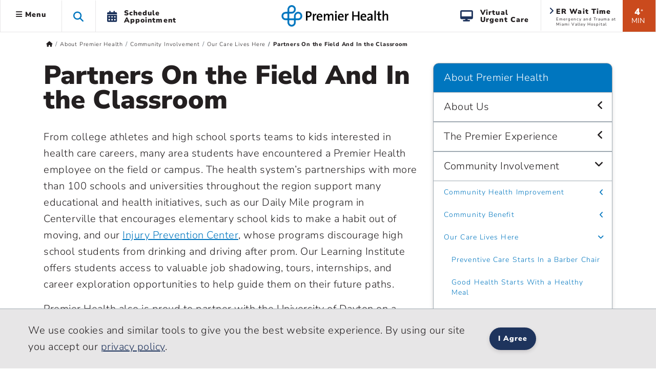

--- FILE ---
content_type: text/html; charset=utf-8
request_url: https://premierhealth-consumer.azurewebsites.net/about-premier/community-involvement/our-care-lives-here/partners-on-the-field-and-in-the-classroom
body_size: 25752
content:
 <!DOCTYPE html> <html lang="en" xmlns="http://www.w3.org/1999/xhtml"> <head> <meta charset="utf-8"> <meta name="viewport" content="width=device-width, initial-scale=1, viewport-fit=cover"> <title>
	About Premier Health - School Partnerships | Premier Health
</title> <meta name="format-detection" content="telephone=no"> <meta name="theme-color" content="#0076bf"> <meta http-equiv="X-UA-Compatible" content="IE=edge"> <meta name="silktide-cms" content="[base64]"> <link rel="preconnect" href="https://www.googletagmanager.com/"> <link rel="preconnect" href="https://www.google-analytics.com/"> <link rel="preconnect" href="https://js.monitor.azure.com/"> <link rel="preconnect" href="https://premierhealth.azureedge.net/"> <link rel="preconnect" href="https://perfanalytics.com/"> <link rel="preconnect" href="https://api.perfanalytics.com/"> <link rel="preconnect" href="https://a6147442509348864.cdn.optimizely.com/"> <link rel="dns-prefetch" href="https://www.googletagmanager.com/"> <link rel="dns-prefetch" href="https://www.google-analytics.com/"> <link rel="dns-prefetch" href="https://js.monitor.azure.com/"> <link rel="dns-prefetch" href="https://premierhealth.azureedge.net/"> <link rel="dns-prefetch" href="https://perfanalytics.com/"> <link rel="dns-prefetch" href="https://api.perfanalytics.com/"> <link rel="dns-prefetch" href="https://a6147442509348864.cdn.optimizely.com/"> <link rel="shortcut icon" sizes="196x196" href="/Content/Icons/favicon-196x196.png"> <link rel="icon" type="image/png" href="/Content/Icons/favicon-196x196.png" sizes="196x196" /> <link rel="icon" type="image/png" href="/Content/Icons/favicon-195.png" sizes="195x195"> <link rel="icon" type="image/png" href="/Content/Icons/favicon-96x96.png" sizes="96x96" /> <link rel="icon" type="image/png" href="/Content/Icons/favicon-32x32.png" sizes="32x32" /> <link rel="icon" type="image/png" href="/Content/Icons/favicon-16x16.png" sizes="16x16" /> <link rel="icon" type="image/png" href="/Content/Icons/favicon-128.png" sizes="128x128" /> <link rel="icon" type="image/png" href="/Content/Icons/favicon-96.png" sizes="96x96"> <link rel="apple-touch-icon-precomposed" sizes="57x57" href="/Content/Icons/apple-touch-icon-57x57.png" /> <link rel="apple-touch-icon-precomposed" sizes="114x114" href="/Content/Icons/apple-touch-icon-114x114.png" /> <link rel="apple-touch-icon-precomposed" sizes="72x72" href="/Content/Icons/apple-touch-icon-72x72.png" /> <link rel="apple-touch-icon-precomposed" sizes="144x144" href="/Content/Icons/apple-touch-icon-144x144.png" /> <link rel="apple-touch-icon-precomposed" sizes="60x60" href="/Content/Icons/apple-touch-icon-60x60.png" /> <link rel="apple-touch-icon-precomposed" sizes="120x120" href="/Content/Icons/apple-touch-icon-120x120.png" /> <link rel="apple-touch-icon-precomposed" sizes="76x76" href="/Content/Icons/apple-touch-icon-76x76.png" /> <link rel="apple-touch-icon-precomposed" sizes="152x152" href="/Content/Icons/apple-touch-icon-152x152.png" /> <link rel="apple-touch-icon-precomposed" sizes="180x180" href="/Content/Icons/favicon-180.png"> <link rel="apple-touch-icon" sizes="228x228" href="/Content/Icons/favicon-228.png"> <meta name="application-name" content="Premier Health" /> <meta name="msapplication-TileColor" content="#ffffff" /> <meta name="msapplication-TileImage" content="/Content/Icons/mstile-144x144.png" /> <meta name="msapplication-square70x70logo" content="/Content/Icons/mstile-70x70.png" /> <meta name="msapplication-square150x150logo" content="/Content/Icons/mstile-150x150.png" /> <meta name="msapplication-wide310x150logo" content="/Content/Icons/widetile.png" /> <meta name="msapplication-square310x310logo" content="/Content/Icons/mstile-310x310.png" /> <meta property="og:url" content="https://www.premierhealth.com/about-premier/community-involvement/our-care-lives-here/partners-on-the-field-and-in-the-classroom" /> <link rel="canonical" href="https://www.premierhealth.com/about-premier/community-involvement/our-care-lives-here/partners-on-the-field-and-in-the-classroom" /> <meta property="fb:app_id" content="126077234707751" /> <meta property="og:locale" content="en_US" /> <script type="text/javascript">
!(function (cfg){function e(){cfg.onInit&&cfg.onInit(i)}var S,u,D,t,n,i,C=window,x=document,w=C.location,I="script",b="ingestionendpoint",E="disableExceptionTracking",A="ai.device.";"instrumentationKey"[S="toLowerCase"](),u="crossOrigin",D="POST",t="appInsightsSDK",n=cfg.name||"appInsights",(cfg.name||C[t])&&(C[t]=n),i=C[n]||function(l){var d=!1,g=!1,f={initialize:!0,queue:[],sv:"7",version:2,config:l};function m(e,t){var n={},i="Browser";function a(e){e=""+e;return 1===e.length?"0"+e:e}return n[A+"id"]=i[S](),n[A+"type"]=i,n["ai.operation.name"]=w&&w.pathname||"_unknown_",n["ai.internal.sdkVersion"]="javascript:snippet_"+(f.sv||f.version),{time:(i=new Date).getUTCFullYear()+"-"+a(1+i.getUTCMonth())+"-"+a(i.getUTCDate())+"T"+a(i.getUTCHours())+":"+a(i.getUTCMinutes())+":"+a(i.getUTCSeconds())+"."+(i.getUTCMilliseconds()/1e3).toFixed(3).slice(2,5)+"Z",iKey:e,name:"Microsoft.ApplicationInsights."+e.replace(/-/g,"")+"."+t,sampleRate:100,tags:n,data:{baseData:{ver:2}},ver:4,seq:"1",aiDataContract:undefined}}var h=-1,v=0,y=["js.monitor.azure.com","js.cdn.applicationinsights.io","js.cdn.monitor.azure.com","js0.cdn.applicationinsights.io","js0.cdn.monitor.azure.com","js2.cdn.applicationinsights.io","js2.cdn.monitor.azure.com","az416426.vo.msecnd.net"],k=l.url||cfg.src;if(k){if((n=navigator)&&(~(n=(n.userAgent||"").toLowerCase()).indexOf("msie")||~n.indexOf("trident/"))&&~k.indexOf("ai.3")&&(k=k.replace(/(\/)(ai\.3\.)([^\d]*)$/,function(e,t,n){return t+"ai.2"+n})),!1!==cfg.cr)for(var e=0;e<y.length;e++)if(0<k.indexOf(y[e])){h=e;break}var i=function(e){var a,t,n,i,o,r,s,c,p,u;f.queue=[],g||(0<=h&&v+1<y.length?(a=(h+v+1)%y.length,T(k.replace(/^(.*\/\/)([\w\.]*)(\/.*)$/,function(e,t,n,i){return t+y[a]+i})),v+=1):(d=g=!0,o=k,c=(p=function(){var e,t={},n=l.connectionString;if(n)for(var i=n.split(";"),a=0;a<i.length;a++){var o=i[a].split("=");2===o.length&&(t[o[0][S]()]=o[1])}return t[b]||(e=(n=t.endpointsuffix)?t.location:null,t[b]="https://"+(e?e+".":"")+"dc."+(n||"services.visualstudio.com")),t}()).instrumentationkey||l.instrumentationKey||"",p=(p=p[b])?p+"/v2/track":l.endpointUrl,(u=[]).push((t="SDK LOAD Failure: Failed to load Application Insights SDK script (See stack for details)",n=o,r=p,(s=(i=m(c,"Exception")).data).baseType="ExceptionData",s.baseData.exceptions=[{typeName:"SDKLoadFailed",message:t.replace(/\./g,"-"),hasFullStack:!1,stack:t+"\nSnippet failed to load ["+n+"] -- Telemetry is disabled\nHelp Link: https://go.microsoft.com/fwlink/?linkid=2128109\nHost: "+(w&&w.pathname||"_unknown_")+"\nEndpoint: "+r,parsedStack:[]}],i)),u.push((s=o,t=p,(r=(n=m(c,"Message")).data).baseType="MessageData",(i=r.baseData).message='AI (Internal): 99 message:"'+("SDK LOAD Failure: Failed to load Application Insights SDK script (See stack for details) ("+s+")").replace(/\"/g,"")+'"',i.properties={endpoint:t},n)),o=u,c=p,JSON&&((r=C.fetch)&&!cfg.useXhr?r(c,{method:D,body:JSON.stringify(o),mode:"cors"}):XMLHttpRequest&&((s=new XMLHttpRequest).open(D,c),s.setRequestHeader("Content-type","application/json"),s.send(JSON.stringify(o))))))},a=function(e,t){g||setTimeout(function(){!t&&f.core||i()},500),d=!1},T=function(e){var n=x.createElement(I),e=(n.src=e,cfg[u]);return!e&&""!==e||"undefined"==n[u]||(n[u]=e),n.onload=a,n.onerror=i,n.onreadystatechange=function(e,t){"loaded"!==n.readyState&&"complete"!==n.readyState||a(0,t)},cfg.ld&&cfg.ld<0?x.getElementsByTagName("head")[0].appendChild(n):setTimeout(function(){x.getElementsByTagName(I)[0].parentNode.appendChild(n)},cfg.ld||0),n};T(k)}try{f.cookie=x.cookie}catch(p){}function t(e){for(;e.length;)!function(t){f[t]=function(){var e=arguments;d||f.queue.push(function(){f[t].apply(f,e)})}}(e.pop())}var r,s,n="track",o="TrackPage",c="TrackEvent",n=(t([n+"Event",n+"PageView",n+"Exception",n+"Trace",n+"DependencyData",n+"Metric",n+"PageViewPerformance","start"+o,"stop"+o,"start"+c,"stop"+c,"addTelemetryInitializer","setAuthenticatedUserContext","clearAuthenticatedUserContext","flush"]),f.SeverityLevel={Verbose:0,Information:1,Warning:2,Error:3,Critical:4},(l.extensionConfig||{}).ApplicationInsightsAnalytics||{});return!0!==l[E]&&!0!==n[E]&&(t(["_"+(r="onerror")]),s=C[r],C[r]=function(e,t,n,i,a){var o=s&&s(e,t,n,i,a);return!0!==o&&f["_"+r]({message:e,url:t,lineNumber:n,columnNumber:i,error:a,evt:C.event}),o},l.autoExceptionInstrumented=!0),f}(cfg.cfg),(C[n]=i).queue&&0===i.queue.length?(i.queue.push(e),i.trackPageView({})):e();})({
src: "https://js.monitor.azure.com/scripts/b/ai.3.gbl.min.js",
// name: "appInsights",
// ld: 0,
// useXhr: 1,
crossOrigin: "anonymous",
// onInit: null,
// cr: 0,
cfg: { // Application Insights Configuration
            connectionString: "InstrumentationKey=dea76b3a-307c-493a-bb6e-4dad45ea5cb3;IngestionEndpoint=https://eastus-8.in.applicationinsights.azure.com/;LiveEndpoint=https://eastus.livediagnostics.monitor.azure.com/"
        }
    });
    window.appInsights.trackPageView();
</script> <script>
    //Google
    (function (w, d, s, l, i) {
        w[l] = w[l] || []; w[l].push({
            'gtm.start':
                new Date().getTime(), event: 'gtm.js'
        }); var f = d.getElementsByTagName(s)[0],
            j = d.createElement(s), dl = l != 'dataLayer' ? '&l=' + l : ''; j.async = true; j.src =
                'https://www.googletagmanager.com/gtm.js?id=' + i + dl; f.parentNode.insertBefore(j, f);
    })(window, document, 'script', 'dataLayer', 'GTM-KH2DJS');
 

    //FreshPaint
    (function () { function p(r, e) { (e == null || e > r.length) && (e = r.length); for (var t = 0, a = new Array(e); t < e; t++)a[t] = r[t]; return a } function v(r) { if (Array.isArray(r)) return p(r) } function h(r) { if (typeof Symbol != "undefined" && r[Symbol.iterator] != null || r["@iterator"] != null) return Array.from(r) } function A() { throw new TypeError("Invalid attempt to spread non-iterable instance.\nIn order to be iterable, non-array objects must have a [Symbol.iterator]() method.") } function I(r, e) { if (r) { if (typeof r == "string") return p(r, e); var t = Object.prototype.toString.call(r).slice(8, -1); if (t === "Object" && r.constructor && (t = r.constructor.name), t === "Map" || t === "Set") return Array.from(t); if (t === "Arguments" || /^(?:Ui|I)nt(?:8|16|32)(?:Clamped)?Array$/.test(t)) return p(r, e) } } function y(r) { return v(r) || h(r) || I(r) || A() } var E = function (r, e) { if (!e.__SV) { try { var t, a, m = window.location, c = m.hash, x = function (n, o) { return t = n.match(new RegExp(o + "=([^&]*)")), t ? t[1] : null }; c && x(c, "fpState") && (a = JSON.parse(decodeURIComponent(x(c, "fpState"))), a.action === "fpeditor" && (window.sessionStorage.setItem("_fpcehash", c), history.replaceState(a.desiredHash || "", r.title, m.pathname + m.search))) } catch (S) { } e.__loaded = !1, e.config = !1, e.__SV = 2, window.freshpaint = new Proxy(e, { get: function (n, o) { return n[o] !== void 0 ? n[o] : o === "init" ? function (l, u, i) { var _, d; (_ = n)[d = "_i"] || (_[d] = []), n._i.push([l, u || {}, i || "freshpaint"]) } : function () { for (var l = arguments.length, u = new Array(l), i = 0; i < l; i++)u[i] = arguments[i]; var _ = [o].concat(y(u)); return n.push(_), new Proxy(_, { get: function (f, w) { return f[w] ? f[w] : function () { for (var b = arguments.length, g = new Array(b), s = 0; s < b; s++)g[s] = arguments[s]; f.length = 0, f.push([o].concat(y(u))), f.push([w].concat(y(g))) } } }) } } }) } }; E(document, window.freshpaint || []); })();
    freshpaint.init("3517d3a4-ca04-4550-aa91-6b324aad2933");
    freshpaint.page();

</script> <script src="https://freshpaint-cdn.com/js/3517d3a4-ca04-4550-aa91-6b324aad2933/freshpaint.js"></script> <link href="/ResourcePackages/Bootstrap5/assets/dist/css/main.min.css?package=Bootstrap5" rel="stylesheet" type="text/css" /><link href="/Content/Styles/PremierHealth.main.min.css?v=20260116&amp;package=Bootstrap5" rel="stylesheet" type="text/css" /><link href="/Content/Styles/bootstrap4-toggle.min.css?package=Bootstrap5" rel="stylesheet" type="text/css" /><link href="/Content/Fonts/FontAwesome/css/all.min.css?package=Bootstrap5" rel="stylesheet" type="text/css" /><link href="/Content/Fonts/PremierIcon/styles8.min.css?package=Bootstrap5" rel="stylesheet" type="text/css" /> <script type="text/javascript" src="https://cdn.optimizely.com/js/6147442509348864.js"></script><script type="text/javascript">
window.HYRO_WIDGET_ID = "0a5be277-36ff-4a37-8745-6bc9a9d4a5da"; (function() { const f = function() { const d = document; const l = d.createElement('script'); l.type = 'text/javascript'; l.async = true; l.src = 'https://api.airbud.io/widgets/widget.js?id='
 + window.HYRO_WIDGET_ID; const x = d.getElementsByTagName('script')[0]; x.parentNode.insertBefore(l, x); }; window.addEventListener('load', f, false); })();
</script><meta name="Generator" content="Sitefinity 15.4.8622.0 DX" /><meta property="og:title" content="About Premier Health - School Partnerships | Premier Health" /><meta property="og:description" content="Premier Health partners with schools and universities to support young athletes and students interested in health careers. Learn how! " /><meta property="og:image" content="https://www.premierhealth.com/Content/Icons/apple-touch-icon-228x228.png" /><meta property="og:image:height" content="228" /><meta property="og:image:width" content="228" /><meta property="og:image:alt" content="Premier Health" /><meta property="og:type" content="website" /><meta name="description" content="Premier Health partners with schools and universities to support young athletes and students interested in health careers. Learn how! " /></head> <body> <noscript> <iframe src="https://www.googletagmanager.com/ns.html?id=GTM-KH2DJS"
                height="0" width="0" style="display:none;visibility:hidden"></iframe> </noscript> <script src="/ScriptResource.axd?d=6DQe8ARl7A9TiuWej5ttCra3Skn203CZ6GuJ27Af6VU_d8tthtm2esmBUauUNcjbVlr25CI51brx_3WMWIFTdtW-XPMegVb2UaqTw_UwMUolgpOSQaSxrn2ov-k4PcMKglmD7c4PobgOomJvCd3_7kwX5rnS1Ih45agJi6C33kjmcEjx0&amp;t=ffffffff9fd99265" type="text/javascript"></script><script src="/ScriptResource.axd?d=74FHISOx3fOPKwLxL0RMYiCdfR6rJsro675aAjdvCE1CMarYiHuVuCI5BKzN0LYX5DcwcGo1vZGdCTU5PlJamiFwQe6Q-W72ATjIiwvEoBGmRrRxGIbb5JYtpEP1spyLhGTr_M94NUAue9YmBuBkgAhXVrik_o_R9YhwGiM1rJs0E4Lv0&amp;t=ffffffff9fd99265" type="text/javascript"></script> <style>
        .notification-container {
            margin-top: 1px;
        }

        .notification-warning {
            margin-top: -15px;
            margin-bottom: -15px;
            color: #fff;
        }

            .notification-warning, .notification-warning p {
                color: #fff;
                margin-bottom: 0;
            }
    </style> <header class="sticky-top"> <a href="#mainContent" class="skip">Skip to main content</a> <div class="sticky-schedule-app"> <a href="/patient-and-visitor-guide/patient-guide/schedule-your-appointment" class="  log-ga-from-nav" data-category="Global Nav" data-action="Click" data-label="Schedule Appointment Mobile" aria-label="Schedule Appointment Mobile"><i class="fas fa-calendar-alt"></i><span>Schedule Appointment</span></a> </div> <div class="container-fluid  "> <div class="row  align-items-center" style="border-bottom: #e7e6e7 1px solid; background-color: #fff; "> <div class="col-lg-5 col-3  header-left clearfix"> 


 
<ul class="nav main-menu ">
    <li id="siteMainMenuParent" class="nav-item dropdown  ">
        <a class="site-main-menu nav-link dropdown-toggle d-none d-lg-block log-ga-from-nav "    data-bs-toggle="dropdown" href="#" role="button" aria-haspopup="true" aria-expanded="false" data-category="Global Nav" data-action="Click" data-label="Hamburger" data-bs-reference="parent"><i id="main-menu-icon" class="fas fa-bars"></i> Menu</a>
        <a class="site-main-menu nav-link dropdown-toggle main-menu-mobile d-lg-none log-ga-from-nav "  data-bs-toggle="dropdown" href="#" role="button" aria-haspopup="true" aria-expanded="false" data-category="Global Nav" data-action="Click" data-label="Hamburger" aria-label="Menu" data-bs-reference="parent"><i class="fas fa-bars"></i></a>
        <div id="siteMainMenu" class="dropdown-menu text-left dropdown-menu-left">
        <a class="dropdown-item   log-ga-from-nav" href="/find-a-doctor/Home/find-a-doctor" target="_self" data-category="Main Site Menu" data-action="Click" data-label="Find a Doctor">Find a Doctor</a>
        <a class="dropdown-item   log-ga-from-nav" href="https://mychart.premierhealthpartners.org/mychart/" target="_self" data-category="Main Site Menu" data-action="Click" data-label="Go to MyChart">Go to MyChart</a>
        <a class="dropdown-item   log-ga-from-nav" href="/about-premier/contact-us" target="_self" data-category="Main Site Menu" data-action="Click" data-label="Contact Us">Contact Us</a>
        <a class="dropdown-item   log-ga-from-nav" href="/news-and-events/classes-and-events" target="_self" data-category="Main Site Menu" data-action="Click" data-label="Find a Class or Event">Find a Class or Event</a>
        <a class="dropdown-item   log-ga-from-nav" href="/patient-and-visitor-guide/patient-guide/costs-and-insurance/pay-my-bill" target="_self" data-category="Main Site Menu" data-action="Click" data-label="Pay My Bill">Pay My Bill</a>
        <a class="dropdown-item   log-ga-from-nav" href="/healthcare-professionals/physician-connect/refer-a-patient" target="_self" data-category="Main Site Menu" data-action="Click" data-label="Refer a Patient">Refer a Patient</a>
        <div class="dropdown-divider"></div>
        <a class="dropdown-item   log-ga-from-nav" href="/locations" target="_self" data-category="Main Site Menu" data-action="Click" data-label="Locations">Locations</a>
        <a class="dropdown-item   log-ga-from-nav" href="/services" target="_self" data-category="Main Site Menu" data-action="Click" data-label="Services">Services</a>
        <a class="dropdown-item   log-ga-from-nav" href="/patient-and-visitor-guide" target="_self" data-category="Main Site Menu" data-action="Click" data-label="Patient and Visitor Guide">Patient and Visitor Guide</a>
        <a class="dropdown-item   log-ga-from-nav" href="/your-health" target="_self" data-category="Main Site Menu" data-action="Click" data-label="Your Health">Your Health</a>
        <div class="dropdown-divider"></div>
        <a class="dropdown-item   log-ga-from-nav" href="/about-premier" target="_self" data-category="Main Site Menu" data-action="Click" data-label="About Premier Health">About Premier Health</a>
        <a class="dropdown-item   log-ga-from-nav" href="/news-and-events/news" target="_self" data-category="Main Site Menu" data-action="Click" data-label="News">News</a>
        <a class="dropdown-item   log-ga-from-nav" href="/about-premier/ways-to-help" target="_self" data-category="Main Site Menu" data-action="Click" data-label="Ways to Help">Ways to Help</a>
        <a class="dropdown-item   log-ga-from-nav" href="/healthcare-professionals" target="_self" data-category="Main Site Menu" data-action="Click" data-label="Health Care Professionals">Health Care Professionals</a>
        <a class="dropdown-item   log-ga-from-nav" href="/healthcare-professionals/careers" target="_self" data-category="Main Site Menu" data-action="Click" data-label="Careers">Careers</a>
        </div>
    </li>
    <li class="nav-item search-toggle   d-none d-lg-block" role="button" aria-label="Search this site">
        <span class="fa fa-search"></span>
    </li>
    <li class="nav-item dropdown schedule-appt h-100 d-none d-lg-block" role="button">
        <a href="/patient-and-visitor-guide/patient-guide/schedule-your-appointment" class="nav-link nav-schedule-appointment log-ga-from-nav" data-category="Global Nav" data-action="Click" data-label="Schedule Appt.">
            <div class="d-table-cell align-middle"><i class="fas fa-calendar-alt"></i></div>
            <div class="d-table-cell align-middle">Schedule<br>Appointment</div>
        </a>
    </li>
</ul>


<script>
    $('#siteMainMenuParent').on('show.bs.dropdown', function () {
        //console.log('open');
        $("#siteMainMenu").show();
        var menuWidth = document.getElementById("siteMainMenu").offsetWidth;
        $("#siteMainMenu").hide();
        //Since it doesn't seem possible to relate a popper to a specific element in BS5 data annotations, this will hack it
        setTimeout(function () {
            popperInstance = Popper.createPopper(document.querySelector("#topAttach"), document.querySelector("#siteMainMenu"), {
                modifiers: [
                    {
                        name: 'offset',
                        options: {
                            offset: [menuWidth/2, 2],
                        },
                    },
                ],
            });
            $("#siteMainMenu").show();

        },100);
        $('#main-menu-icon').removeClass('fa-bars');
        $('#main-menu-icon').addClass('fa-times'); 
        $("html, body").animate({ scrollTop: 0 }, 500);

    })

    $('#siteMainMenuParent').on('hide.bs.dropdown', function () {
        //console.log('close');
        $('#main-menu-icon').removeClass('fa-times'); 
        $('#main-menu-icon').addClass('fa-bars'); 
        $("#siteMainMenu").hide();
    })
    $('#siteMainMenuParent').on('click', function () {
        //console.log('close2');
        if (!$("#siteMainMenu").hasClass("show")) {
            $('#main-menu-icon').removeClass('fa-times'); 
        }
    })
</script>

 </div> <div class="col-lg-2 col-6  text-center"> 

<div >
    <div ><a href="/home"><img sf-image-responsive="true" src="https://premierhealth.azureedge.net/img/images/default-source/default-album/g_logo-1.png?sfvrsn=fc0096c1_4" alt="Premier Health | Home" class="logo" sf-size="3867"></a></div>
</div>



 </div> <div class="col-lg-5 col-3    header-right  clearfix"> 


    <div class="wait-min align-middle float-right text-center d-none d-lg-block log-ga-from-nav " data-bs-toggle="modal" data-bs-target="#LocationsModal" data-category="Global Nav" data-action="Click" data-label="ER Wait Time">
            <span>4</span><span class="disclaimer align-top">*</span><br /><span class="min">MIN</span>
    </div>
    <a href="#LocationsModal" data-bs-toggle="modal" data-bs-target="#LocationsModal" class="log-ga-from-nav  " data-category="Global Nav" data-action="Click" data-label="ER Wait Time">
        <div class="er-map align-middle float-right d-none d-lg-block wider animated fadeIn">
            <i class="fas fa-angle-right"></i>
            <p class="title">ER Wait Time</p>
            <p id="pAddr1" class="address">Emergency and Trauma at Miami Valley Hospital</p>
        </div>
    </a>

<div >
    <div ><a class="search-toggle search-toggle-mobile float-right d-lg-none" data-sf-ec-immutable="" aria-label="Search this site" role="button"><span class="fa fa-search"></span></a>
<ul class="nav main-menu float-right d-lg-block d-md-none"><li class="nav-item dropdown schedule-appt h-100 d-none d-lg-block"><a href="/patient-and-visitor-guide/patient-guide/virtual-care-options/virtual-urgent-care" data-category="Global Nav" data-label="Virtual Urgent Care" class="nav-link nav-schedule-appointment log-ga-from-nav" data-action="Click"><div class="d-table-cell align-middle"><em class="fa fa-desktop" style="padding-right: 12px; font-size: 22px; color: rgba(30, 52, 93, 1); padding-bottom: 2px"></em></div><div class="d-table-cell align-middle">Virtual<br data-sf-ec-immutable="">Urgent Care</div></a>
 </li></ul></div>
</div> </div> </div> </div> <div class="col-md-12 search-dropdown closed"> 


<link href="/Content/Styles/search.min.css" rel="stylesheet" />
<style>
    .homepage-global-search {
        font-size: 35px;
        line-height: 56px;
        top: 20px;
        position: absolute;
        z-index: 15;
        left: 25px;
    }

    .search-dropdown div div .homepage-global-search {
        left: -50px;
    }

    @media (max-width: 1000px) {
        .search-label {
            font-size: 24px !important;
            padding-left: 60px !important;
            padding-top: 30px !important;
        }

        .homepage-global-search {
            font-size: 24px !important;
        }
    }

    @media (max-width: 600px) {
        .homepage-global-search {
            top: 10px !important;
        }

        .global-search-box {
            padding-left: 60px !important;
        }

        .search-label {
            padding-left: 60px !important;
            padding-top: 15px !important;
            font-size: 20px !important;
        }
    }
</style>
<div class="search-wrapper">
    <div class="global-search">
        <span class="fa fa-search homepage-global-search"></span>
        <div class="search-label"></div>
        <input type="search" title="Search input"
               id="2e7960f6-46ce-4c8c-af8c-147ac5822448" class="global-search-box"
               data-SearchType="Pop - Down Search" value=""
               autocomplete="off" aria-label="Search Box" />
        <span class="search-clear search-icon"><span class="left-cross"></span><span class="right-cross"></span></span>
        <div class="loading">
            <img src="/Content/images/loading.gif" alt="Loading"  loading="lazy"  />
        </div>
    </div>
    <div class="hcpSwitch" style="display: none;padding-top:25px;">
        <div class="form-check form-switch load-more filter-toggles" style="padding-bottom:0;">
            <input type="checkbox" class="form-check-input hcpToggle" role="switch" id="hcpToggle">
            <label class="custom-control-label" for="hcpToggle">I am a health care professional</label>
        </div>
    </div>
    <div class="autocomplete-result">
        <div class="did-you-mean" style="display: none;"></div>
        <div class="results">
            <div class="featured-results" style="display: none; height:fit-Content"></div>
            <div id="resultsRow1" class="content-type-results results-row-1"></div>
        </div>
        <div class="results">
            <div id="resultsRow2" class="content-type-results d-none no-featured-results results-row-2"></div>
            <input type="hidden" class="hiddenFlag" id="hiddenFlag" />
        </div>
        <div class="autocomplete-footer">
            <a href="/search?indexCatalogue=sitesearch" class="btn btn-orange">View All Results</a>
        </div>
    </div>
</div>
<input type="hidden" value="SiteSearch" id="indexName" />
<input type="hidden" id="sitesearch" value="SiteSearch" />
<input type="hidden" id="hcpsearch" value="" />
<input type="hidden" id="hasHCPIndex" value="false" />
 </div> </header> <div id="notification-container" class="  notification-container  "> <div class="notification-title"> <div class="max_min_button"> <span id="title" class="pr-2"></span> <i id="icon" aria-hidden="true" class="fa fa-minus-square"></i> </div> </div> <div id="notification-warning" class="notification-warning">
</div> </div> <script type="text/javascript">

            if (document.getElementById("notification-warning").innerHTML.trim() === "") {
                //  $(".notification-container").hide();
                document.getElementById("notification-container").style.display = "none";
            }
        </script> <main role="main" class="home bookmarkAnchor notHome" id="mainContent"> <div id="topAttach" style="width:0px;"></div> <div class="container"> <div class="row bread "> <div class="col-lg-12"> 


<div>
    <nav aria-label="Full path to the current page">
        <ol class="sf-breadscrumb breadcrumb">

                    <li class="breadcrumb-item">
                        <a href="/" aria-label="Premierhealth.com Home Page">
                                <span class='fas fa-home'></span>
                        </a>
                    </li>
                    <li class="breadcrumb-item">
                        <a href="/about-premier" aria-label="Home &gt; About Premier Health">
About Premier Health                        </a>
                    </li>
                    <li class="breadcrumb-item">
                        <a href="/about-premier/community-involvement" aria-label="Home &gt; About Premier Health &gt; Community Involvement">
Community Involvement                        </a>
                    </li>
                    <li class="breadcrumb-item">
                        <a href="/about-premier/community-involvement/our-care-lives-here" aria-label="Home &gt; About Premier Health &gt; Community Involvement &gt; Our Care Lives Here">
Our Care Lives Here                        </a>
                    </li>
                    <li class="breadcrumb-item active" aria-current="page">
Partners On the Field And In the Classroom                    </li>
            
        </ol>
    </nav>
</div>
<div>
    <div class=" breadcrumb-mobile-nav col-12">

    </div>
</div>
<script type="application/ld+json">{"@context":"https://schema.org/","@type":"BreadcrumbList","itemListElement":[{"@type":"ListItem","position":0,"name":"Home","item":"/"},{"@type":"ListItem","position":1,"name":"About Premier Health","item":"/about-premier"},{"@type":"ListItem","position":2,"name":"Community Involvement","item":"/about-premier/community-involvement"},{"@type":"ListItem","position":3,"name":"Our Care Lives Here","item":"/about-premier/community-involvement/our-care-lives-here"},{"@type":"ListItem","position":4,"name":"Partners On the Field And In the Classroom"}]}</script>
 </div> </div> <div class="row main"> <div class="col-lg-12"> 
<div class="row" data-sf-element="Row">
    <div id="MainContent_T5CE262F3001_Col00" class="sf_colsIn col-lg-8" data-sf-element="Column 1" data-placeholder-label="Column 1">
<div >
    <div ><h1>Partners On the Field And In the Classroom</h1><p>From college athletes and high school sports teams to kids interested in health care careers, many area students have encountered a Premier Health employee on the field or campus. The health system’s partnerships with more than 100 schools and universities
    throughout the region support many educational and health initiatives, such as our Daily Mile program in Centerville that encourages elementary school kids to make a habit out of moving, and our <a href="/services/emergency-and-trauma/detection-and-prevention/injury-prevention">Injury Prevention Center</a>,<em> </em>whose programs discourage high school students from drinking and driving after prom. Our Learning Institute
    offers students access to valuable job shadowing, tours, internships, and career exploration opportunities to help guide them on their future paths. <br></p><p>Premier Health also is proud to partner with the University of Dayton on a dietetic internship program, and Miami Valley Hospital employs more than 200 of the 365 residents and fellows enrolled at Wright State University’s Boonshoft School of Medicine.
    <br></p><p>Premier Health works to keep student athletes healthy through <a href="/services/sports-medicine/school-partnerships">sports medicine services</a> <em></em>at about 40 area schools at the high school and collegiate levels, providing access to the expertise of our athletic trainers and team physicians. Because when we say “Our Care Lives Here,” it’s often just down your school’s
    locker-lined hallway.
</p></div>
</div>
    </div>
    <div id="MainContent_T5CE262F3001_Col01" class="sf_colsIn col-lg-4" data-sf-element="Column 2" data-placeholder-label="Column 2">

<div class="nav-sidebar-target-right">
    <div class="nav-container-right mb-3 ">
        <nav>
            <div class="list-group list-group-root ">
        <div class="list-group-item list-group-item-action  list-group-item-primary list-nav-header  " title="Expand or collapse About Premier Health section ">
            <a class=" show-over-stretched-link list-nav-header-link " href="/about-premier" aria-label="Navigation for About Premier Health">About Premier Health</a>
            <a id="togglenavigation" href="javascript:return false;" data-bs-toggle="collapse" data-bs-target=".list-nav-children" class="nav-toggle d-lg-none  stretched-link" aria-label="Expand or collapse About Premier Health section " role="button"><i class="nav-toggle fas fa-angle-left"></i>  </a>
        </div>
        <div class="list-group-item list-group-item-action list-nav-children    ">
            <a class="   " href="/about-premier/about-us" target="_self" title="About Us" data-category="" data-action="" data-label="About Us" aria-label="About Premier Health > About Us">About Us </a>

            <a href="#7657ED43-4B5C-4BDF-998B-7214CC93856E" data-bs-toggle="collapse" class="nav-toggle " title="Expand or collapse About Us section "><i class="nav-toggle fas fa-angle-left"></i>  </a>
        </div>
        <div id="7657ED43-4B5C-4BDF-998B-7214CC93856E" class="list-group collapse        ">

        <div class="list-group-item list-group-item-action list-nav-children    ">
            <a class="   " href="/about-premier/about-us/what-is-premier-health" target="_self" title="What is Premier Health?" data-category="" data-action="" data-label="What is Premier Health?" aria-label="About Premier Health &gt; About Us > What is Premier Health?">What is Premier Health? </a>

            <a href="#0CF12FA4-89C0-411B-9963-850B58F0A946" data-bs-toggle="collapse" class="nav-toggle " title="Expand or collapse What is Premier Health? section "><i class="nav-toggle fas fa-angle-left"></i>  </a>
        </div>
        <div id="0CF12FA4-89C0-411B-9963-850B58F0A946" class="list-group collapse        ">

        <a class="list-group-item list-group-item-action list-nav-children       " href="/about-premier/about-us/what-is-premier-health/premier-physician-network" target="_self" title="Premier Physician Network" data-category="" data-action="" data-label="Premier Physician Network" aria-label="About Premier Health &gt; About Us &gt; What is Premier Health? > Premier Physician Network ">Premier Physician Network</a>
        <a class="list-group-item list-group-item-action list-nav-children       " href="/about-premier/about-us/what-is-premier-health/good-samaritan-hospital-history-and-legacy" target="_self" title="Good Samaritan Hospital: History And Legacy" data-category="" data-action="" data-label="Good Samaritan Hospital: History And Legacy" aria-label="About Premier Health &gt; About Us &gt; What is Premier Health? > Good Samaritan Hospital: History And Legacy ">Good Samaritan Hospital: History And Legacy</a>
        <a class="list-group-item list-group-item-action list-nav-children       " href="/about-premier/about-us/what-is-premier-health/telehealth" target="_self" title="Telehealth" data-category="" data-action="" data-label="Telehealth" aria-label="About Premier Health &gt; About Us &gt; What is Premier Health? > Telehealth ">Telehealth</a>
        </div>
        <a class="list-group-item list-group-item-action list-nav-children       " href="/about-premier/about-us/missions-and-values" target="_self" title="Vision, Mission, Values" data-category="" data-action="" data-label="Vision, Mission, Values" aria-label="About Premier Health &gt; About Us > Vision, Mission, Values ">Vision, Mission, Values</a>
        <a class="list-group-item list-group-item-action list-nav-children       " href="/about-premier/about-us/integrity-and-ethics" target="_self" title="Integrity and Ethics" data-category="" data-action="" data-label="Integrity and Ethics" aria-label="About Premier Health &gt; About Us > Integrity and Ethics ">Integrity and Ethics</a>
        <a class="list-group-item list-group-item-action list-nav-children       " href="/about-premier/about-us/statistics-and-facts" target="_self" title="Stats and Facts" data-category="" data-action="" data-label="Stats and Facts" aria-label="About Premier Health &gt; About Us > Stats and Facts ">Stats and Facts</a>
        <a class="list-group-item list-group-item-action list-nav-children       " href="/about-premier/about-us/our-leadership" target="_self" title="Our Leadership" data-category="" data-action="" data-label="Our Leadership" aria-label="About Premier Health &gt; About Us > Our Leadership ">Our Leadership</a>
        <a class="list-group-item list-group-item-action list-nav-children       " href="/about-premier/about-us/board-of-trustees" target="_self" title="Board of Trustees" data-category="" data-action="" data-label="Board of Trustees" aria-label="About Premier Health &gt; About Us > Board of Trustees ">Board of Trustees</a>
        <a class="list-group-item list-group-item-action list-nav-children       " href="/about-premier/about-us/awards-and-achievements" target="_self" title="Awards and Achievements" data-category="" data-action="" data-label="Awards and Achievements" aria-label="About Premier Health &gt; About Us > Awards and Achievements ">Awards and Achievements</a>
        <a class="list-group-item list-group-item-action list-nav-children       " href="/about-premier/about-us/partnerships" target="_self" title="Partnerships For Better Care" data-category="" data-action="" data-label="Partnerships For Better Care" aria-label="About Premier Health &gt; About Us > Partnerships For Better Care ">Partnerships For Better Care</a>
        <a class="list-group-item list-group-item-action list-nav-children       " href="/about-premier/about-us/premier-health-and-wright-state-university-collaborate-to-advance-patient-care" target="_self" title="Premier Health and Wright State University Collaborate to Advance Patient Care" data-category="" data-action="" data-label="Premier Health and Wright State University Collaborate to Advance Patient Care" aria-label="About Premier Health &gt; About Us > Premier Health and Wright State University Collaborate to Advance Patient Care ">Premier Health and Wright State University Collaborate to Advance Patient Care</a>
        </div>
        <div class="list-group-item list-group-item-action list-nav-children    ">
            <a class="   " href="/about-premier/the-premier-experience" target="_self" title="The Premier Experience" data-category="" data-action="" data-label="The Premier Experience" aria-label="About Premier Health > The Premier Experience">The Premier Experience </a>

            <a href="#74816701-78C4-49AF-A319-C28257EAE2EC" data-bs-toggle="collapse" class="nav-toggle " title="Expand or collapse The Premier Experience section "><i class="nav-toggle fas fa-angle-left"></i>  </a>
        </div>
        <div id="74816701-78C4-49AF-A319-C28257EAE2EC" class="list-group collapse        ">

        <div class="list-group-item list-group-item-action list-nav-children    ">
            <a class="   " href="/about-premier/the-premier-experience/employee-engagement" target="_self" title="Employee Engagement" data-category="" data-action="" data-label="Employee Engagement" aria-label="About Premier Health &gt; The Premier Experience > Employee Engagement">Employee Engagement </a>

            <a href="#C06EE1CD-3270-4924-A986-28FC475ABA6D" data-bs-toggle="collapse" class="nav-toggle " title="Expand or collapse Employee Engagement section "><i class="nav-toggle fas fa-angle-left"></i>  </a>
        </div>
        <div id="C06EE1CD-3270-4924-A986-28FC475ABA6D" class="list-group collapse        ">

        <a class="list-group-item list-group-item-action list-nav-children       " href="/about-premier/the-premier-experience/employee-engagement/caregiver-resource-groups" target="_self" title="Caregiver Resource Groups" data-category="" data-action="" data-label="Caregiver Resource Groups" aria-label="About Premier Health &gt; The Premier Experience &gt; Employee Engagement > Caregiver Resource Groups ">Caregiver Resource Groups</a>
        </div>
        <a class="list-group-item list-group-item-action list-nav-children       " href="/about-premier/the-premier-experience/patients-and-families" target="_self" title="Patients and Families" data-category="" data-action="" data-label="Patients and Families" aria-label="About Premier Health &gt; The Premier Experience > Patients and Families ">Patients and Families</a>
        <a class="list-group-item list-group-item-action list-nav-children       " href="/about-premier/the-premier-experience/community-outreach" target="_self" title="Community Outreach" data-category="" data-action="" data-label="Community Outreach" aria-label="About Premier Health &gt; The Premier Experience > Community Outreach ">Community Outreach</a>
        <a class="list-group-item list-group-item-action list-nav-children       " href="/about-premier/the-premier-experience/diversity-awards" target="_self" title="Diversity Awards" data-category="" data-action="" data-label="Diversity Awards" aria-label="About Premier Health &gt; The Premier Experience > Diversity Awards ">Diversity Awards</a>
        </div>
        <div class="list-group-item list-group-item-action list-nav-children    ">
            <a class="   " href="/about-premier/community-involvement" target="_self" title="Community Involvement" data-category="" data-action="" data-label="Community Involvement" aria-label="About Premier Health > Community Involvement">Community Involvement </a>

            <a href="#9DBC28AB-A814-44A3-84AA-383F107BD1AA" data-bs-toggle="collapse" class="nav-toggle " title="Expand or collapse Community Involvement section "><i class="nav-toggle fas fa-angle-down"></i>  </a>
        </div>
        <div id="9DBC28AB-A814-44A3-84AA-383F107BD1AA" class="list-group collapse      show  ">

        <div class="list-group-item list-group-item-action list-nav-children    ">
            <a class="   " href="/about-premier/community-involvement/community-health-improvement" target="_self" title="Community Health Improvement" data-category="" data-action="" data-label="Community Health Improvement" aria-label="About Premier Health &gt; Community Involvement > Community Health Improvement">Community Health Improvement </a>

            <a href="#41F162AA-D4D9-42D6-93EB-55F84252095C" data-bs-toggle="collapse" class="nav-toggle " title="Expand or collapse Community Health Improvement section "><i class="nav-toggle fas fa-angle-left"></i>  </a>
        </div>
        <div id="41F162AA-D4D9-42D6-93EB-55F84252095C" class="list-group collapse        ">

        <a class="list-group-item list-group-item-action list-nav-children       " href="/about-premier/community-involvement/community-health-improvement/community-reports" target="_self" title="Premier Health Report to the Community" data-category="" data-action="" data-label="Premier Health Report to the Community" aria-label="About Premier Health &gt; Community Involvement &gt; Community Health Improvement > Premier Health Report to the Community ">Premier Health Report to the Community</a>
        </div>
        <div class="list-group-item list-group-item-action list-nav-children    ">
            <a class="   " href="/about-premier/community-involvement/community-benefit" target="_self" title="Community Benefit" data-category="" data-action="" data-label="Community Benefit" aria-label="About Premier Health &gt; Community Involvement > Community Benefit">Community Benefit </a>

            <a href="#64840020-FD9C-4B03-AECE-79E9BF8FEE03" data-bs-toggle="collapse" class="nav-toggle " title="Expand or collapse Community Benefit section "><i class="nav-toggle fas fa-angle-left"></i>  </a>
        </div>
        <div id="64840020-FD9C-4B03-AECE-79E9BF8FEE03" class="list-group collapse        ">

        <div class="list-group-item list-group-item-action list-nav-children    ">
            <a class="   " href="/about-premier/community-involvement/community-benefit/community-benefits-contribution-guidelines" target="_self" title="Community Benefits Contribution Guidelines" data-category="" data-action="" data-label="Community Benefits Contribution Guidelines" aria-label="About Premier Health &gt; Community Involvement &gt; Community Benefit > Community Benefits Contribution Guidelines">Community Benefits Contribution Guidelines </a>

            <a href="#5BBC0386-FE67-46C7-A345-78AF25F3B05F" data-bs-toggle="collapse" class="nav-toggle " title="Expand or collapse Community Benefits Contribution Guidelines section "><i class="nav-toggle fas fa-angle-left"></i>  </a>
        </div>
        <div id="5BBC0386-FE67-46C7-A345-78AF25F3B05F" class="list-group collapse        ">

        <a class="list-group-item list-group-item-action list-nav-children       " href="/about-premier/community-involvement/community-benefit/community-benefits-contribution-guidelines/apply-for-a-community-benefit-grant" target="_self" title="Apply for a Community Benefit Grant" data-category="" data-action="" data-label="Apply for a Community Benefit Grant" aria-label="About Premier Health &gt; Community Involvement &gt; Community Benefit &gt; Community Benefits Contribution Guidelines > Apply for a Community Benefit Grant ">Apply for a Community Benefit Grant</a>
        </div>
        <a class="list-group-item list-group-item-action list-nav-children       " href="/about-premier/community-involvement/community-benefit/340b-drug-discount-program" target="_self" title="340B Drug Discount Program" data-category="" data-action="" data-label="340B Drug Discount Program" aria-label="About Premier Health &gt; Community Involvement &gt; Community Benefit > 340B Drug Discount Program ">340B Drug Discount Program</a>
        </div>
        <div class="list-group-item list-group-item-action list-nav-children    ">
            <a class="   " href="/about-premier/community-involvement/our-care-lives-here" target="_self" title="Our Care Lives Here" data-category="" data-action="" data-label="Our Care Lives Here" aria-label="About Premier Health &gt; Community Involvement > Our Care Lives Here">Our Care Lives Here </a>

            <a href="#2C355831-573D-49B4-BF35-AB1387D85E03" data-bs-toggle="collapse" class="nav-toggle " title="Expand or collapse Our Care Lives Here section "><i class="nav-toggle fas fa-angle-down"></i>  </a>
        </div>
        <div id="2C355831-573D-49B4-BF35-AB1387D85E03" class="list-group collapse      show  ">

        <a class="list-group-item list-group-item-action list-nav-children       " href="/about-premier/community-involvement/our-care-lives-here/preventive-care-starts-in-a-barber-chair" target="_self" title="Preventive Care Starts In a Barber Chair" data-category="" data-action="" data-label="Preventive Care Starts In a Barber Chair" aria-label="About Premier Health &gt; Community Involvement &gt; Our Care Lives Here > Preventive Care Starts In a Barber Chair ">Preventive Care Starts In a Barber Chair</a>
        <a class="list-group-item list-group-item-action list-nav-children       " href="/about-premier/community-involvement/our-care-lives-here/good-health-starts-with-a-healthy-meal" target="_self" title="Good Health Starts With a Healthy Meal" data-category="" data-action="" data-label="Good Health Starts With a Healthy Meal" aria-label="About Premier Health &gt; Community Involvement &gt; Our Care Lives Here > Good Health Starts With a Healthy Meal ">Good Health Starts With a Healthy Meal</a>
        <a class="list-group-item list-group-item-action list-nav-children       " href="/about-premier/community-involvement/our-care-lives-here/the-best-medicine-is-a-big-dose-of-amazement" target="_self" title="The Best Medicine Is a Big Dose of Amazement" data-category="" data-action="" data-label="The Best Medicine Is a Big Dose of Amazement" aria-label="About Premier Health &gt; Community Involvement &gt; Our Care Lives Here > The Best Medicine Is a Big Dose of Amazement ">The Best Medicine Is a Big Dose of Amazement</a>
        <a class="list-group-item list-group-item-action list-nav-children       " href="/about-premier/community-involvement/our-care-lives-here/the-best-place-for-care-is-wherever-you-are" target="_self" title="The Best Place For Care Is Wherever You Are" data-category="" data-action="" data-label="The Best Place For Care Is Wherever You Are" aria-label="About Premier Health &gt; Community Involvement &gt; Our Care Lives Here > The Best Place For Care Is Wherever You Are ">The Best Place For Care Is Wherever You Are</a>
        <a class="list-group-item list-group-item-action list-nav-children   active    " href="/about-premier/community-involvement/our-care-lives-here/partners-on-the-field-and-in-the-classroom" target="_self" title="Partners On the Field And In the Classroom" data-category="" data-action="" data-label="Partners On the Field And In the Classroom" aria-label="About Premier Health &gt; Community Involvement &gt; Our Care Lives Here > Partners On the Field And In the Classroom ">Partners On the Field And In the Classroom</a>
        <a class="list-group-item list-group-item-action list-nav-children       " href="/about-premier/community-involvement/our-care-lives-here/advancing-care-by-rocking-back-and-forth" target="_self" title="Advancing Care By Rocking Back And Forth" data-category="" data-action="" data-label="Advancing Care By Rocking Back And Forth" aria-label="About Premier Health &gt; Community Involvement &gt; Our Care Lives Here > Advancing Care By Rocking Back And Forth ">Advancing Care By Rocking Back And Forth</a>
        </div>
        <a class="list-group-item list-group-item-action list-nav-children       " href="/about-premier/community-involvement/community-service-programs" target="_self" title="Community Service Programs" data-category="" data-action="" data-label="Community Service Programs" aria-label="About Premier Health &gt; Community Involvement > Community Service Programs ">Community Service Programs</a>
        <div class="list-group-item list-group-item-action list-nav-children    ">
            <a class="   " href="/about-premier/community-involvement/school-programs" target="_self" title="School Programs" data-category="" data-action="" data-label="School Programs" aria-label="About Premier Health &gt; Community Involvement > School Programs">School Programs </a>

            <a href="#EAB66F3E-BD85-4545-BCB3-B4F8BB9D9832" data-bs-toggle="collapse" class="nav-toggle " title="Expand or collapse School Programs section "><i class="nav-toggle fas fa-angle-left"></i>  </a>
        </div>
        <div id="EAB66F3E-BD85-4545-BCB3-B4F8BB9D9832" class="list-group collapse        ">

        <a class="list-group-item list-group-item-action list-nav-children       " href="/about-premier/community-involvement/school-programs/contact-us" target="_self" title="Contact Us" data-category="" data-action="" data-label="Contact Us" aria-label="About Premier Health &gt; Community Involvement &gt; School Programs > Contact Us ">Contact Us</a>
        </div>
        </div>
        <a class="list-group-item list-group-item-action list-nav-children       " href="/about-premier/employer-and-group-programs" target="_self" title="Employer and Group Programs" data-category="" data-action="" data-label="Employer and Group Programs" aria-label="About Premier Health > Employer and Group Programs ">Employer and Group Programs</a>
        <div class="list-group-item list-group-item-action list-nav-children    ">
            <a class="   " href="/about-premier/ways-to-help" target="_self" title="Ways to Help" data-category="" data-action="" data-label="Ways to Help" aria-label="About Premier Health > Ways to Help">Ways to Help </a>

            <a href="#FF689EDD-BFDE-41F9-BAC9-A7CC4FDD4647" data-bs-toggle="collapse" class="nav-toggle " title="Expand or collapse Ways to Help section "><i class="nav-toggle fas fa-angle-left"></i>  </a>
        </div>
        <div id="FF689EDD-BFDE-41F9-BAC9-A7CC4FDD4647" class="list-group collapse        ">

        <a class="list-group-item list-group-item-action list-nav-children       " href="/about-premier/ways-to-help/your-gifts-at-work" target="_self" title="Your Gifts at Work" data-category="" data-action="" data-label="Your Gifts at Work" aria-label="About Premier Health &gt; Ways to Help > Your Gifts at Work ">Your Gifts at Work</a>
        <a class="list-group-item list-group-item-action list-nav-children       " href="/about-premier/ways-to-help/donate" target="_self" title="Donate" data-category="" data-action="" data-label="Donate" aria-label="About Premier Health &gt; Ways to Help > Donate ">Donate</a>
        <a class="list-group-item list-group-item-action list-nav-children       " href="/about-premier/ways-to-help/volunteer" target="_self" title="Volunteer" data-category="" data-action="" data-label="Volunteer" aria-label="About Premier Health &gt; Ways to Help > Volunteer ">Volunteer</a>
        </div>
        <a class="list-group-item list-group-item-action list-nav-children       " href="/about-premier/contact-us" target="_self" title="Contact Us" data-category="" data-action="" data-label="Contact Us" aria-label="About Premier Health > Contact Us ">Contact Us</a>
        <div class="list-group-item list-group-item-action list-nav-children    ">
            <a class="   " href="/about-premier/vendors" target="_self" title="Vendors" data-category="" data-action="" data-label="Vendors" aria-label="About Premier Health > Vendors">Vendors </a>

            <a href="#EB32C3D8-BD88-44D2-84EF-CD0BE51F318E" data-bs-toggle="collapse" class="nav-toggle " title="Expand or collapse Vendors section "><i class="nav-toggle fas fa-angle-left"></i>  </a>
        </div>
        <div id="EB32C3D8-BD88-44D2-84EF-CD0BE51F318E" class="list-group collapse        ">

        <a class="list-group-item list-group-item-action list-nav-children       " href="/about-premier/vendors/mission-and-guiding-principles" target="_self" title="Mission and Guiding Principles " data-category="" data-action="" data-label="Mission and Guiding Principles " aria-label="About Premier Health &gt; Vendors > Mission and Guiding Principles  ">Mission and Guiding Principles </a>
        </div>
                        <!--HERE-->
            </div>
        </nav>
    </div>
</div>






<script>
    $(function () {
        var breakpoint = {};
        var currentBreakpoint;
        breakpoint.refreshValue = function () {
            this.value = window.getComputedStyle(document.querySelector('body'), ':before').getPropertyValue('content').replace(/\"/g, '');
        };

        var svclineButtons = $(".service-line-sidebar");
        var svclineButtonsSidebarTarget = $(".service-line-sidebar-target");
        var navigation = $(".nav-container-right");
        var navigationSidebarTarget = $(".nav-sidebar-target-right");
        var breadcrumb = $("div.breadcrumb-mobile-nav");

        $(window).resize(function () {
            breakpoint.refreshValue();

            if (currentBreakpoint != breakpoint.value) {
                currentBreakpoint = breakpoint.value;

                // nav and then buttons, and then full width
                if (breakpoint.value == 'mobile') {
                    //Move Nav and Service Line Buttons to top
                    $(breadcrumb).append($(navigation));
                    $(breadcrumb).append($(svclineButtons));

                    //Collapse Nav
                    $(".list-nav-children ").addClass("collapse");
                    $(".list-nav-children ").removeClass("show");
                    $('.list-group.list-group-root > .list-group-item:first-child ').attr('style', ' border-bottom-left-radius: 11px; border-bottom-right-radius: 11px;  ');
                }
                else if (breakpoint.value == 'desktop') {
                    //Move Nav and Service Line Buttons to sidebar
                    $(svclineButtonsSidebarTarget).append($(svclineButtons));
                    $(navigationSidebarTarget).append($(navigation));

                    //Open Nav
                    $(".list-nav-children ").addClass("show");
                    $("#togglenavigation i.nav-toggle").removeClass("fa-angle-down");
                    $("#togglenavigation i.nav-toggle").addClass("fa-angle-left");
                    $('.list-group.list-group-root > .list-group-item:first-child ').attr('style', '   ');
                }
            }
        }).resize();
    });

    $('.list-nav-children').on('shown.bs.collapse', function () {
        $("#togglenavigation i.nav-toggle").removeClass("fa-angle-left");
        $("#togglenavigation i.nav-toggle").addClass("fa-angle-down");
        $('.list-group.list-group-root > .list-group-item:first-child ').attr('style', '   ');
    });

    $('.list-nav-children').on('hidden.bs.collapse', function () {
        $("#togglenavigation i.nav-toggle").removeClass("fa-angle-down");
        $("#togglenavigation i.nav-toggle").addClass("fa-angle-left");
        $('.list-group.list-group-root > .list-group-item:first-child ').attr('style', ' border-bottom-left-radius: 11px; border-bottom-right-radius: 11px;  ');
    });
</script>
    </div>
</div>

<div >
    <div ><h2 data-element-id="headingsMap-2-0">Explore Premier Health</h2><p>Discover more about <a href="/about-premier/about-us">what’s going on at Premier Health</a> and join us in inspiring better health across Southwest Ohio. Learn more about <a href="/healthcare-professionals/careers">working at Premier Health</a>,
 <a href="/about-premier/ways-to-help/volunteer">becoming a volunteer</a>, and <a href="/about-premier/ways-to-help/donate">making a gift</a> to support our mission.
</p></div>
</div> </div> </div> </div> </main> <footer> <div class="container-fluid"> <div class="row "> <div class="col-lg-4  col-md-12   footer-actions"> 
<div id="FooterLeft_T67644C15022_Col00" class="sf_colsIn container text-center" data-sf-element="Container" data-placeholder-label="Container">
<div >
    <div ><a href="/home"><img sf-image-responsive="true" src="https://premierhealth.azureedge.net/img/images/default-source/default-album/g_logo-1.png?sfvrsn=fc0096c1_4" alt="Premier Health | Home" class="mw-100 h-auto logo-footer" sf-size="3867"></a> </div>
</div>
</div>
<div id="FooterLeft_T67644C15021_Col00" class="sf_colsIn container disclaimer" data-sf-element="Container" data-placeholder-label="Container">
<style>

    @media (max-width: 769px) {
        .wait-map.practice-location.location-search-result {
            text-align: center !important;
        }
    }
</style>
    <div class="container-fluid">

        <div class="wait-result">
            <div class="row pl-3">

                <a href="#LocationsModal" data-bs-toggle="modal" data-bs-target="#LocationsModal" class="log-ga-from-nav  " data-category="Footer" data-action="Click" data-label="ER Wait Time">
                    <div class="er-map align-middle  border-0" style="cursor:pointer;margin-left:auto;margin-right:auto;padding-left:0;">
                        <i class="fas fa-map-marker-alt"></i>
                        <p class="title">Set Your Location</p>
                    </div>
                </a>
            </div>
            <div class="row pl-3">
                <div class="col-7 disclaimer">
                            <a href="/services/emergency-and-trauma/emergency-services/miami-valley-hospital-emergency-centers">
                                Miami Valley Hospital Emergency and Level I Trauma Center
                            </a>
                        <div>
                            One Wyoming St.<br />Dayton, OH  45409
                        </div>
                        <span class="telD">(937) 208-8775</span>
                        <a href="tel:937-208-8775" class="telM">
                            (937) 208-8775
                        </a>
                </div>
                <div class="col-5 text-left">
                    <span class="label">
                        ER Wait Time:
                    </span><br />
                    <div class="wait-min align-middle float-left text-center d-lg-block log-ga-from-nav" data-bs-toggle="modal" data-bs-target="#LocationsModal" data-category="Footer" data-action="Click" data-label="ER Wait Time">

                            <span>4</span><span class="disclaimer align-top">*</span><br /><span class="min">MIN</span>
                    </div>
                </div>
            </div>
        </div>
        <div class="row">
            <div class="col-12 text-left">
                <a href="/services/emergency-and-trauma/locations-and-wait-times" class="view-service-link log-ga-from-nav" data-category="Footer" data-action="Click" data-label="View All ER Locations">View All ER Locations <i class="fas fa-angle-right"></i></a>
            </div>
        </div>
        <div class="row">
            <div class="col-12">
                <p class="disclaimer">
                    *The current wait time is an estimated wait time before a person sees a physician and is not a guarantee. It is based on patient activity (how many patients are being treated and the severity of their injuries) within the last hour, and it is subject
                    to change at any moment. <span class="warning">If you are experiencing an emergency, call 911.</span>
                </p>
                <p class="disclaimer  ">
                    Current wait times as of: 1/31/2026  8:10 AM
                </p>
            </div>
        </div>
    </div>

<div class="modal fade" id="LocationsModal" tabindex="-1" role="dialog" aria-labelledby="LocationsModalLabel" aria-hidden="true">
    <div class="modal-dialog modal-dialog-centered" role="document">
        <div class="modal-content">
            <div class="modal-header">
                <h2 class="modal-title" id="LocationsModalLabel" style="font-size: 22px !important">Emergency Center Wait Times</h2>
                <button type="button" class="close" data-bs-dismiss="modal" aria-label="Close">
                    <span aria-hidden="true" class="font-weight-bold">&times;</span>
                </button>
            </div>
            <div class="modal-body">
                <form method="post">
                    <div class="row location-search-results" style="padding-left:15px; padding-right:15px;">

                            <div class="col-md-6 wait-map practice-location location-search-result " data-index="0" data-sort="0">
                                    <img class="imgHeight" src='https://premierhealth.azureedge.net/img/images/default-source/default-album/atrium-m.tmb-small.webp?sfvrsn=29924b72_11' alt='Emergency and Trauma care at Atrium Medical Center located at One Medical Center Drive Middletown, Ohio 45005' loading='lazy' />
                                <input class="nameSort" type="hidden" value="Emergency and Trauma at Atrium Medical Center" />
                                <div class="info WTInfo">
                                    <div>
                                            <a href="/services/emergency-and-trauma/emergency-services/atrium-medical-center&#39;s-emergency-trauma-center" class="log-ga-from-nav " data-category="Wait Times Modal" data-action="Page Link" data-label="Atrium Medical Center Emergency and Level III Trauma Center">
                                                Atrium Medical Center Emergency and Level III Trauma Center
                                            </a>
                                    </div>

                                    <a class="address log-ga-from-nav" target="_blank" href="https://www.google.com/maps/search/One Medical Center Dr. Middletown, OH 45005" data-category="Wait Times Modal" data-action="Map Link" data-label="Atrium Medical Center Emergency and Level III Trauma Center">
                                        One Medical Center Dr.<br />Middletown, OH  45005
                                    </a>
                                    <div class="phone">
                                        <span class="telD">(513) 974-5017</span>
                                        <a href="tel:513-974-5017" class="telM">
                                            (513) 974-5017
                                        </a>
                                    </div>

                                    <div class="wait">
                                        Current Wait Time <span class="text-nowrap">2 Minutes<span class="warn">*</span></span>
                                    </div>
                                        <div class="mt-1 mb-1 font-weight-normal">Open 24 Hours</div>
                                </div>
                                <br />
                                <center>
                                        <input type="submit" name='BtnLocation_0' value="Set Default Location" class="btn btn-blue log-ga-from-nav" onclick="setERCookie('10400010050');this.form.submit();" data-bs-dismiss="modal" data-category="Wait Times Modal" data-action="Set Default Location" data-label="Atrium Medical Center Emergency and Level III Trauma Center" />

                                        <button type="button" class="btn btn-orange btn-omw log-ga-from-nav " style="margin-top:15px;" title="Let the Emergency and Trauma at Atrium Medical Center know you are on your way." onclick="bookOnlineER('10400010050');  return false;" data-backdrop="static">
                                            I'm On My Way
                                        </button>
                                </center>
                            </div>
                            <div class="col-md-6 wait-map practice-location location-search-result " data-index="1" data-sort="0">
                                    <img class="imgHeight" src='https://premierhealth.azureedge.net/img/images/default-source/default-album/4940cottonville-m-1.tmb-small.webp?sfvrsn=c86dc5db_12' alt='Emergency care at Miami Valley Hospital Jamestown Emergency Center 4940 Cottonville Road Jamestown Ohio, 45335' loading='lazy' />
                                <input class="nameSort" type="hidden" value="Emergency Center in Jamestown" />
                                <div class="info WTInfo">
                                    <div>
                                            <a href="/services/emergency-and-trauma/emergency-services/miami-valley-hospital-emergency-centers" class="log-ga-from-nav " data-category="Wait Times Modal" data-action="Page Link" data-label="Emergency Services at Miami Valley Hospital Jamestown Emergency Center">
                                                Emergency Services at Miami Valley Hospital Jamestown Emergency Center
                                            </a>
                                    </div>

                                    <a class="address log-ga-from-nav" target="_blank" href="https://www.google.com/maps/search/4940 Cottonville Road Jamestown, OH 45335" data-category="Wait Times Modal" data-action="Map Link" data-label="Emergency Services at Miami Valley Hospital Jamestown Emergency Center">
                                        4940 Cottonville Road<br />Jamestown, OH  45335
                                    </a>
                                    <div class="phone">
                                        <span class="telD">(937) 374-5280</span>
                                        <a href="tel:937-374-5280" class="telM">
                                            (937) 374-5280
                                        </a>
                                    </div>

                                    <div class="wait">
                                        Current Wait Time <span class="text-nowrap">No Wait<span class="warn">*</span></span>
                                    </div>
                                        <div class="mt-1 mb-1 font-weight-normal">Open 24 Hours</div>
                                </div>
                                <br />
                                <center>
                                        <input type="submit" name='BtnLocation_1' value="Set Default Location" class="btn btn-blue log-ga-from-nav" onclick="setERCookie('100025002');this.form.submit();" data-bs-dismiss="modal" data-category="Wait Times Modal" data-action="Set Default Location" data-label="Emergency Services at Miami Valley Hospital Jamestown Emergency Center" />

                                        <button type="button" class="btn btn-orange btn-omw log-ga-from-nav " style="margin-top:15px;" title="Let the Emergency Center in Jamestown know you are on your way." onclick="bookOnlineER('100025002');  return false;" data-backdrop="static">
                                            I'm On My Way
                                        </button>
                                </center>
                            </div>
                            <div class="col-md-6 wait-map practice-location location-search-result " data-index="2" data-sort="0">
                                    <img class="imgHeight" src='https://premierhealth.azureedge.net/img/images/default-source/default-album/m-w-tra73571-austinec_stckbl(1)-1.tmb-small.webp?sfvrsn=e8c643c4_22' alt='Emergency Center in Miamisburg, 300 Austin West Boulevard Miamisburg, Ohio 45342' loading='lazy' />
                                <input class="nameSort" type="hidden" value="Emergency Center in Miamisburg" />
                                <div class="info WTInfo">
                                    <div>
                                            <a href="/services/emergency-and-trauma/emergency-services/miami-valley-hospital-emergency-centers" class="log-ga-from-nav " data-category="Wait Times Modal" data-action="Page Link" data-label="Miami Valley Hospital Austin Boulevard Emergency Center">
                                                Miami Valley Hospital Austin Boulevard Emergency Center
                                            </a>
                                    </div>

                                    <a class="address log-ga-from-nav" target="_blank" href="https://www.google.com/maps/search/300 Austin West Blvd. Miamisburg, OH 45342" data-category="Wait Times Modal" data-action="Map Link" data-label="Miami Valley Hospital Austin Boulevard Emergency Center">
                                        300 Austin West Blvd.<br />Miamisburg, OH  45342
                                    </a>
                                    <div class="phone">
                                        <span class="telD">(937) 388-7965</span>
                                        <a href="tel:937-388-7965" class="telM">
                                            (937) 388-7965
                                        </a>
                                    </div>

                                    <div class="wait">
                                        Current Wait Time <span class="text-nowrap">2 Minutes<span class="warn">*</span></span>
                                    </div>
                                        <div class="mt-1 mb-1 font-weight-normal">Open 24 Hours</div>
                                </div>
                                <br />
                                <center>
                                        <input type="submit" name='BtnLocation_2' value="Set Default Location" class="btn btn-blue log-ga-from-nav" onclick="setERCookie('1000160018');this.form.submit();" data-bs-dismiss="modal" data-category="Wait Times Modal" data-action="Set Default Location" data-label="Miami Valley Hospital Austin Boulevard Emergency Center" />

                                        <button type="button" class="btn btn-orange btn-omw log-ga-from-nav " style="margin-top:15px;" title="Let the Emergency Center in Miamisburg know you are on your way." onclick="bookOnlineER('1000160018');  return false;" data-backdrop="static">
                                            I'm On My Way
                                        </button>
                                </center>
                            </div>
                            <div class="col-md-6 wait-map practice-location location-search-result " data-index="3" data-sort="0">
                                    <img class="imgHeight" src='https://premierhealth.azureedge.net/img/images/default-source/default-album/p-w-tra23630-2400_lakeview_dr_er_beavercreek_760x427.tmb-small.webp?sfvrsn=e0df65e9_8' alt='' loading='lazy' />
                                <input class="nameSort" type="hidden" value="Miami Valley Hospital Beavercreek Emergency Center" />
                                <div class="info WTInfo">
                                    <div>
                                            <a href="/services/emergency-and-trauma/emergency-services/miami-valley-hospital-emergency-centers/beavercreek-emergency-center" class="log-ga-from-nav " data-category="Wait Times Modal" data-action="Page Link" data-label="Miami Valley Hospital Beavercreek Emergency Center">
                                                Miami Valley Hospital Beavercreek Emergency Center
                                            </a>
                                    </div>

                                    <a class="address log-ga-from-nav" target="_blank" href="https://www.google.com/maps/search/2400 Lakeview Dr. Beavercreek, OH 45431" data-category="Wait Times Modal" data-action="Map Link" data-label="Miami Valley Hospital Beavercreek Emergency Center">
                                        2400 Lakeview Dr.<br />Beavercreek, OH  45431
                                    </a>
                                    <div class="phone">
                                        <span class="telD">(937) 797-6400</span>
                                        <a href="tel:937-797-6400" class="telM">
                                            (937) 797-6400
                                        </a>
                                    </div>

                                    <div class="wait">
                                        Current Wait Time <span class="text-nowrap">No Wait<span class="warn">*</span></span>
                                    </div>
                                        <div class="mt-1 mb-1 font-weight-normal">Open 24 Hours</div>
                                </div>
                                <br />
                                <center>
                                        <input type="submit" name='BtnLocation_3' value="Set Default Location" class="btn btn-blue log-ga-from-nav" onclick="setERCookie('100010010');this.form.submit();" data-bs-dismiss="modal" data-category="Wait Times Modal" data-action="Set Default Location" data-label="Miami Valley Hospital Beavercreek Emergency Center" />

                                        <button type="button" class="btn btn-orange btn-omw log-ga-from-nav " style="margin-top:15px;" title="Let the Miami Valley Hospital Beavercreek Emergency Center know you are on your way." onclick="bookOnlineER('100010010');  return false;" data-backdrop="static">
                                            I'm On My Way
                                        </button>
                                </center>
                            </div>
                            <div class="col-md-6 wait-map practice-location location-search-result " data-index="4" data-sort="0">
                                    <img class="imgHeight" src='https://premierhealth.azureedge.net/img/images/default-source/default-album/mvh-m.tmb-small.webp?sfvrsn=b949b52b_11' alt='Emergency and Trauma care at Miami Valley Hospital 1 Wyoming Street Dayton, Ohio 45409' loading='lazy' />
                                <input class="nameSort" type="hidden" value="Emergency and Trauma at Miami Valley Hospital" />
                                <div class="info WTInfo">
                                    <div>
                                            <a href="/services/emergency-and-trauma/emergency-services/miami-valley-hospital-emergency-centers" class="log-ga-from-nav " data-category="Wait Times Modal" data-action="Page Link" data-label="Miami Valley Hospital Emergency and Level I Trauma Center">
                                                Miami Valley Hospital Emergency and Level I Trauma Center
                                            </a>
                                    </div>

                                    <a class="address log-ga-from-nav" target="_blank" href="https://www.google.com/maps/search/One Wyoming St. Dayton, OH 45409" data-category="Wait Times Modal" data-action="Map Link" data-label="Miami Valley Hospital Emergency and Level I Trauma Center">
                                        One Wyoming St.<br />Dayton, OH  45409
                                    </a>
                                    <div class="phone">
                                        <span class="telD">(937) 208-8775</span>
                                        <a href="tel:937-208-8775" class="telM">
                                            (937) 208-8775
                                        </a>
                                    </div>

                                    <div class="wait">
                                        Current Wait Time <span class="text-nowrap">4 Minutes<span class="warn">*</span></span>
                                    </div>
                                        <div class="mt-1 mb-1 font-weight-normal">Open 24 Hours</div>
                                </div>
                                <br />
                                <center>
                                        <input type="button" name='BtnLocation_4' value="My Default Location" class="btn btn-primary btn-cta-blue btn-default-wait disabled" disabled="disabled" style="opacity: 1.65;border-color: #1e345d;">

                                        <button type="button" class="btn btn-orange btn-omw log-ga-from-nav " style="margin-top:15px;" title="Let the Emergency and Trauma at Miami Valley Hospital know you are on your way." onclick="bookOnlineER('10100004001');  return false;" data-backdrop="static">
                                            I'm On My Way
                                        </button>
                                </center>
                            </div>
                            <div class="col-md-6 wait-map practice-location location-search-result " data-index="5" data-sort="0">
                                    <img class="imgHeight" src='https://premierhealth.azureedge.net/img/images/default-source/default-album/9000nmain-m.tmb-small.webp?sfvrsn=2dfd578a_12' alt='Emergency Center care at Miami Valley Hospital North Campus 9000 North Main Street Englewood, Ohio' loading='lazy' />
                                <input class="nameSort" type="hidden" value="Emergency Center at Miami Valley Hospital North&amp;nbsp;" />
                                <div class="info WTInfo">
                                    <div>
                                            <a href="/services/emergency-and-trauma/emergency-services/miami-valley-hospital-emergency-centers" class="log-ga-from-nav " data-category="Wait Times Modal" data-action="Page Link" data-label="Miami Valley Hospital North Campus Emergency Center">
                                                Miami Valley Hospital North Campus Emergency Center
                                            </a>
                                    </div>

                                    <a class="address log-ga-from-nav" target="_blank" href="https://www.google.com/maps/search/9000 N. Main St. Englewood, OH 45415" data-category="Wait Times Modal" data-action="Map Link" data-label="Miami Valley Hospital North Campus Emergency Center">
                                        9000 N. Main St.<br />Englewood, OH  45415
                                    </a>
                                    <div class="phone">
                                        <span class="telD">(937) 734-9500</span>
                                        <a href="tel:937-734-9500" class="telM">
                                            (937) 734-9500
                                        </a>
                                    </div>

                                    <div class="wait">
                                        Current Wait Time <span class="text-nowrap">8 Minutes<span class="warn">*</span></span>
                                    </div>
                                        <div class="mt-1 mb-1 font-weight-normal">Open 24 Hours</div>
                                </div>
                                <br />
                                <center>
                                        <input type="submit" name='BtnLocation_5' value="Set Default Location" class="btn btn-blue log-ga-from-nav" onclick="setERCookie('11000000013');this.form.submit();" data-bs-dismiss="modal" data-category="Wait Times Modal" data-action="Set Default Location" data-label="Miami Valley Hospital North Campus Emergency Center" />

                                        <button type="button" class="btn btn-orange btn-omw log-ga-from-nav " style="margin-top:15px;" title="Let the Emergency Center at Miami Valley Hospital North&amp;nbsp; know you are on your way." onclick="bookOnlineER('11000000013');  return false;" data-backdrop="static">
                                            I'm On My Way
                                        </button>
                                </center>
                            </div>
                            <div class="col-md-6 wait-map practice-location location-search-result " data-index="6" data-sort="0">
                                    <img class="imgHeight" src='https://premierhealth.azureedge.net/img/images/default-source/default-album/2400miamivalley-m-1.tmb-small.webp?sfvrsn=843ef6ec_12' alt='Level 3 Trauma care at Miami Valley Hospital South Campus 2400 Miami Valley Drive Centerville, Ohio 45459' loading='lazy' />
                                <input class="nameSort" type="hidden" value="Emergency Department at Miami Valley Hospital South" />
                                <div class="info WTInfo">
                                    <div>
                                            <a href="/services/emergency-and-trauma/emergency-services/miami-valley-hospital-emergency-centers" class="log-ga-from-nav " data-category="Wait Times Modal" data-action="Page Link" data-label="Miami Valley Hospital South Campus Emergency Center">
                                                Miami Valley Hospital South Campus Emergency Center
                                            </a>
                                    </div>

                                    <a class="address log-ga-from-nav" target="_blank" href="https://www.google.com/maps/search/2400 Miami Valley Dr. Centerville, OH 45459" data-category="Wait Times Modal" data-action="Map Link" data-label="Miami Valley Hospital South Campus Emergency Center">
                                        2400 Miami Valley Dr.<br />Centerville, OH  45459
                                    </a>
                                    <div class="phone">
                                        <span class="telD">(937) 438-2205</span>
                                        <a href="tel:937-438-2205" class="telM">
                                            (937) 438-2205
                                        </a>
                                    </div>

                                    <div class="wait">
                                        Current Wait Time <span class="text-nowrap">23 Minutes<span class="warn">*</span></span>
                                    </div>
                                        <div class="mt-1 mb-1 font-weight-normal">Open 24 Hours</div>
                                </div>
                                <br />
                                <center>
                                        <input type="submit" name='BtnLocation_6' value="Set Default Location" class="btn btn-blue log-ga-from-nav" onclick="setERCookie('11500000013');this.form.submit();" data-bs-dismiss="modal" data-category="Wait Times Modal" data-action="Set Default Location" data-label="Miami Valley Hospital South Campus Emergency Center" />

                                        <button type="button" class="btn btn-orange btn-omw log-ga-from-nav " style="margin-top:15px;" title="Let the Emergency Department at Miami Valley Hospital South know you are on your way." onclick="bookOnlineER('11500000013');  return false;" data-backdrop="static">
                                            I'm On My Way
                                        </button>
                                </center>
                            </div>
                            <div class="col-md-6 wait-map practice-location location-search-result " data-index="7" data-sort="0">
                                    <img class="imgHeight" src='https://premierhealth.azureedge.net/img/images/default-source/default-album/3130ncr25a-m-1.tmb-small.webp?sfvrsn=c61cd3f_13' alt='Level 3 Trauma center located at Upper Valley Medical Center 3130 North County Road 25A Troy, OH 45373' loading='lazy' />
                                <input class="nameSort" type="hidden" value="Emergency Department at Upper Valley Medical Center" />
                                <div class="info WTInfo">
                                    <div>
                                            <a href="/services/emergency-and-trauma/emergency-services/upper-valley-medical-center&#39;s-emergency-department" class="log-ga-from-nav " data-category="Wait Times Modal" data-action="Page Link" data-label="Upper Valley Medical Center Emergency and Level III Trauma Center">
                                                Upper Valley Medical Center Emergency and Level III Trauma Center
                                            </a>
                                    </div>

                                    <a class="address log-ga-from-nav" target="_blank" href="https://www.google.com/maps/search/3130 N. County Road 25A Troy, OH 45373" data-category="Wait Times Modal" data-action="Map Link" data-label="Upper Valley Medical Center Emergency and Level III Trauma Center">
                                        3130 N. County Road 25A<br />Troy, OH  45373
                                    </a>
                                    <div class="phone">
                                        <span class="telD">(937) 440-4774</span>
                                        <a href="tel:937-440-4774" class="telM">
                                            (937) 440-4774
                                        </a>
                                    </div>

                                    <div class="wait">
                                        Current Wait Time <span class="text-nowrap">4 Minutes<span class="warn">*</span></span>
                                    </div>
                                        <div class="mt-1 mb-1 font-weight-normal">Open 24 Hours</div>
                                </div>
                                <br />
                                <center>
                                        <input type="submit" name='BtnLocation_7' value="Set Default Location" class="btn btn-blue log-ga-from-nav" onclick="setERCookie('10600001042');this.form.submit();" data-bs-dismiss="modal" data-category="Wait Times Modal" data-action="Set Default Location" data-label="Upper Valley Medical Center Emergency and Level III Trauma Center" />

                                        <button type="button" class="btn btn-orange btn-omw log-ga-from-nav " style="margin-top:15px;" title="Let the Emergency Department at Upper Valley Medical Center know you are on your way." onclick="bookOnlineER('10600001042');  return false;" data-backdrop="static">
                                            I'm On My Way
                                        </button>
                                </center>
                            </div>
                    </div>
                </form>
            </div>
            <div class="modal-footer text-center d-inline-block">
                <a role="button" class="btn btn-secondary log-ga-from-nav" href="/services/emergency-and-trauma/locations-and-wait-times" data-category="Wait Times Modal" data-action="View in Map" data-label="All Locations">View in Map</a>
                <a role="button" class="btn btn-primary mobileButton" href="#" data-bs-dismiss="modal">Close</a>
            </div>
        </div>
    </div>
</div>
<script>
    function bookOnlineER(_locationId) {
        var myChartUrl = decorateUrlER("https://mychart.premierhealthpartners.org/mychart/Scheduling/OnMyWay?selDepId=" + _locationId);
        window.open(myChartUrl, "_blank");
    }
    function decorateUrlER(urlString) {
        var ga = window[window['GoogleAnalyticsObject']];
        var tracker;
        if (ga && typeof ga.getAll === 'function') {
            tracker = ga.getAll()[0]; // Uses the first tracker created on the page
            urlString = (new window.gaplugins.Linker(tracker)).decorate(urlString);
        }
        return urlString;
    }

</script>
    <script type="text/javascript">

    $(document).ready(function () {
        var defaultERLocation = "10100004001";
        getERCookie(defaultERLocation);
    });
    </script>






<style>

    .blue-foot {
        text-align: right;
        padding-right: 15px;
        padding-bottom: 15px;
        margin-top: -15px;
    }

        .blue-foot a {
            color: #fff;
        }
</style>


</div>
 </div> <div class="col-lg-8 col-md-12   footer-links"> 
<div class="row" data-sf-element="Row">
    <div id="FooterRight_T67644C15011_Col00" class="sf_colsIn col-lg-3 col-md-3 col-sm-6 col-6" data-sf-element="Column 1" data-placeholder-label="Column 1">
<div >
    <div ><strong>Actions</strong></div>
</div>


<div class="footer-links-items footer-links-items">
    <ul>
            <li>
                <a class="footer-link  log-ga-from-nav" href="/patient-and-visitor-guide/patient-guide/schedule-your-appointment" target="_self" data-category="Footer" data-action="Click" data-label="Schedule an Appointment" aria-label="Schedule Your Care">Schedule an Appointment</a>
            </li>
            <li>
                <a class="footer-link  log-ga-from-nav" href="https://mychart.premierhealthpartners.org/mychart/" target="_self" data-category="Footer" data-action="Click" data-label="Go to MyChart" >Go to MyChart</a>
            </li>
            <li>
                <a class="footer-link  log-ga-from-nav" href="/find-a-doctor/Home/find-a-doctor" target="_self" data-category="Footer" data-action="Click" data-label="Find a Doctor" >Find a Doctor</a>
            </li>
            <li>
                <a class="footer-link  log-ga-from-nav" href="/about-premier/contact-us" target="_self" data-category="Footer" data-action="Click" data-label="Contact Us" >Contact Us</a>
            </li>
            <li>
                <a class="footer-link  log-ga-from-nav" href="/patient-and-visitor-guide/patient-guide/costs-and-insurance/pay-my-bill" target="_self" data-category="Footer" data-action="Click" data-label="Pay My Bill" >Pay My Bill</a>
            </li>
            <li>
                <a class="footer-link  log-ga-from-nav" href="/news-and-events/classes-and-events" target="_self" data-category="Footer" data-action="Click" data-label="Find a Class or Event" >Find a Class or Event</a>
            </li>
            <li>
                <a class="footer-link  log-ga-from-nav" href="/healthcare-professionals/careers" target="_self" data-category="Footer" data-action="Click" data-label="Find a Job" >Find a Job</a>
            </li>
            <li>
                <a class="footer-link  log-ga-from-nav" href="/healthcare-professionals/physician-connect/refer-a-patient" target="_self" data-category="Footer" data-action="Click" data-label="Refer a Patient" >Refer a Patient</a>
            </li>
    </ul>
</div>


    </div>
     <div id="FooterRight_T67644C15011_Col01" class="sf_colsIn col-lg-3 col-md-3 col-sm-6 col-6" data-sf-element="Column 2" data-placeholder-label="Column 2">
<div >
    <div ><strong>About Premier Health</strong></div>
</div>


<div class="footer-links-items footer-links-items">
    <ul>
            <li>
                <a class="footer-link  log-ga-from-nav" href="/locations" target="_self" data-category="Footer" data-action="Click" data-label="Locations" >Locations</a>
            </li>
            <li>
                <a class="footer-link  log-ga-from-nav" href="/services" target="_self" data-category="Footer" data-action="Click" data-label="Services" >Services</a>
            </li>
            <li>
                <a class="footer-link  log-ga-from-nav" href="/patient-and-visitor-guide" target="_self" data-category="Footer" data-action="Click" data-label="Patient and Visitor Guide" >Patient and Visitor Guide</a>
            </li>
            <li>
                <a class="footer-link  log-ga-from-nav" href="/about-premier/about-us" target="_self" data-category="Footer" data-action="Click" data-label="About Us" >About Us</a>
            </li>
            <li>
                <a class="footer-link  log-ga-from-nav" href="/about-premier/community-involvement" target="_self" data-category="Footer" data-action="Click" data-label="Community Involvement" >Community Involvement</a>
            </li>
            <li>
                <a class="footer-link  log-ga-from-nav" href="/about-premier/ways-to-help" target="_self" data-category="Footer" data-action="Click" data-label="Ways to Help" >Ways to Help</a>
            </li>
    </ul>
</div>


    </div>
     <div id="FooterRight_T67644C15011_Col02" class="sf_colsIn col-lg-3 col-md-3 col-sm-6 col-6" data-sf-element="Column 3" data-placeholder-label="Column 3">
<div >
    <div ><strong>News and Events</strong></div>
</div>


<div class="footer-links-items footer-links-items">
    <ul>
            <li>
                <a class="footer-link  log-ga-from-nav" href="/news-and-events/news" target="_self" data-category="Footer" data-action="Click" data-label="News" >News</a>
            </li>
            <li>
                <a class="footer-link  log-ga-from-nav" href="/news-and-events/classes-and-events" target="_self" data-category="Footer" data-action="Click" data-label="Classes and Events" >Classes and Events</a>
            </li>
    </ul>
</div>


<div >
    <div ><strong>Your Health</strong></div>
</div>


<div class="footer-links-items">
    <ul>
            <li>
                <a class="footer-link  log-ga-from-nav" href="/your-health/premier-health-now" target="_self" data-category="Footer" data-action="Click" data-label="Premier Health Now" >Premier Health Now</a>
            </li>
            <li>
                <a class="footer-link  log-ga-from-nav" href="/your-health/women-wisdom-wellness" target="_self" data-category="Footer" data-action="Click" data-label="Women Wisdom Wellness" >Women Wisdom Wellness</a>
            </li>
    </ul>
</div>


<div >
    <div ><strong>Pricing and Billing</strong></div>
</div>


<div class="footer-links-items">
    <ul>
            <li>
                <a class="footer-link  log-ga-from-nav" href="/patient-and-visitor-guide/patient-guide/costs-and-insurance/pricing" target="_self" data-category="Footer" data-action="Click" data-label="Price Transparency" >Price Transparency</a>
            </li>
            <li>
                <a class="footer-link  log-ga-from-nav" href="/patient-and-visitor-guide/patient-guide/costs-and-insurance/billing/financial-assistance" target="_self" data-category="Footer" data-action="Click" data-label="Financial Assistance" >Financial Assistance</a>
            </li>
            <li>
                <a class="footer-link  log-ga-from-nav" href="/site-information/surprise-billing-public-disclosure" target="_self" data-category="Footer" data-action="Click" data-label="Surprise Billing Public Disclosure" >Surprise Billing Public Disclosure</a>
            </li>
    </ul>
</div>


    </div>
     <div id="FooterRight_T67644C15011_Col03" class="sf_colsIn col-lg-3 col-md-3 col-sm-6 col-6" data-sf-element="Column 4" data-placeholder-label="Column 4">
<div >
    <div ><strong>Site Information</strong></div>
</div>


<div class="footer-links-items footer-links-items">
    <ul>
            <li>
                <a class="footer-link  log-ga-from-nav" href="/site-information/employees" target="_self" data-category="Footer" data-action="Click" data-label="Employees" >Employees</a>
            </li>
            <li>
                <a class="footer-link  log-ga-from-nav" href="http://www.premierhealth.com/patient-and-visitor-guide/patient-guide/patient-rights-responsibilities-and-privacy" target="_self" data-category="Footer" data-action="Click" data-label="Patient Rights and Privacy" >Patient Rights and Privacy</a>
            </li>
            <li>
                <a class="footer-link  log-ga-from-nav" href="/site-information/privacy-policy" target="_self" data-category="Footer" data-action="Click" data-label="Privacy Policy" >Privacy Policy</a>
            </li>
            <li>
                <a class="footer-link  log-ga-from-nav" href="/site-information/disclaimer" target="_self" data-category="Footer" data-action="Click" data-label="Disclaimer" >Disclaimer</a>
            </li>
            <li>
                <a class="footer-link  log-ga-from-nav" href="/site-information/non-discrimination" target="_self" data-category="Footer" data-action="Click" data-label="Non-Discrimination" >Non-Discrimination</a>
            </li>
            <li>
                <a class="footer-link  log-ga-from-nav" href="/site-information/sitemap" target="_self" data-category="Footer" data-action="Click" data-label="Sitemap" >Sitemap</a>
            </li>
    </ul>
</div>


    </div>
</div>
<div class="row" data-sf-element="Row">
    <div id="FooterRight_T67644C15020_Col00" class="sf_colsIn col-lg-3" data-sf-element="Column 1" data-placeholder-label="Column 1">
<div >
    <div ><ul id="footer-social" class="footer-social"><li><a href="https://www.facebook.com/premierhealth" target="_blank" data-sf-ec-immutable="" style="max-width: 100%; height: auto"><img sf-image-responsive="true" src="https://premierhealth.azureedge.net/img/images/default-source/logo/facebook.png?sfvrsn=72da85b2_4" height="29" style="max-width: 100%; height: auto" width="28" alt="Follow on Facebook" sf-size="537"></a></li><li><a href="https://x.com/intent/follow?source=followbutton&amp;variant=1.0&amp;screen_name=premierhealthoh" data-sf-ec-immutable=""><img sf-image-responsive="true" src="https://premierhealth.azureedge.net/img/images/default-source/default-album/x-bug_64x64.jpg?sfvrsn=bbf5dd71_3" height="29" style="max-width: 100%; height: auto" width="29" alt="Follow on X" sf-size="1768"></a></li><li><a href="https://www.youtube.com/user/premierhealthnet" target="_blank" data-sf-ec-immutable="" style="max-width: 100%; height: auto"><img sf-image-responsive="true" src="https://premierhealth.azureedge.net/img/images/default-source/logo/youtube.png?sfvrsn=8aae7d87_4" height="29" style="max-width: 100%; height: auto" width="29" alt="Follow on YouTube" sf-size="689"></a></li><li><a href="https://www.instagram.com/premierhealthohio" target="_blank" data-sf-ec-immutable="" style="max-width: 100%; height: auto"><img sf-image-responsive="true" src="https://premierhealth.azureedge.net/img/images/default-source/logo/instagram.png?sfvrsn=db7c394e_4" height="29" style="max-width: 100%; height: auto" width="29" alt="Follow on Instagram" sf-size="883"></a></li></ul></div>
</div>
    </div>
    <div id="FooterRight_T67644C15020_Col01" class="sf_colsIn col-lg-9" data-sf-element="Column 2" data-placeholder-label="Column 2">            <div class="hon">Content updated: 8/23/2021</div>

<div >
    <div ><div class="disclaimer"><p class="disclaimer pt-3">© <span id="currentyear">2025</span>&nbsp;Premier Health. All rights reserved worldwide. </p><p class="disclaimer">We use cookies and similar tools to give you the best website experience. By using our site you accept our <a href="/site-information/privacy-policy">privacy policy</a>.</p></div></div>
</div>
    </div>
</div>
 </div> </div> </div> </footer> 

<style>
    .cookiemessage {
        padding: 10px;
        border-top: #a0aab2 1px solid;
        background-color: #e7e6e7;
        width: 100%;
        position: fixed;
        bottom: 0;
        display: flex;
        z-index: 10000001;
    }

    .cookiemessage-container {
        max-width: 1200px;
        margin-left: auto;
        margin-right: auto;
    }

    .cookiemessage-copy {
        font-size: 16px;
    }

    .cookiemessage-accept {
    }
</style>
<div class=" cookiemessage  " style="display: none;">
    <div class="  cookiemessage-container container-fluid">
        <div class="row align-items-center">
            <div class="col-md-9 col-sm-8 col-12 text-sm-left  text-center">
                <p class='cookiemessage-copy'><p>We use cookies and similar tools to give you the best website experience. By using our site you accept our <a href="/site-information/privacy-policy" style="color: rgba(30, 52, 93, 1) !important">privacy policy</a>.</p></p>
            </div>
            <div class="col-md-3 col-sm-4 col-12 text-sm-left text-center  ">
                <a class="cookiemessage-accept btn btn-primary   btn-cta-blue   log-ga-from-nav" data-category="Use of Cookies" data-action="Click" data-label="I Agree" >I Agree</a>
            </div>
        </div>
    </div>
</div>
<script>
    window.addEventListener("load", function (event) {
        $(function () {
            if (CookiesEnabled()) {
                if (Cookies.get('cookie-sitevisitor') != 'true') {
                    setTimeout(function () {
                        $('.cookiemessage').fadeIn('fast')
                    }, 500);

                    $(' .cookiemessage-accept ').click(function () { 
                        Cookies.set('cookie-sitevisitor', 'true', { expires: 365, secure: true });
                        $('.cookiemessage').fadeOut('fast')
                    })
                }
            }
        });
    });
</script> <script src="/ResourcePackages/Bootstrap5/assets/dist/js/popper.min.js" type="text/javascript"></script><script src="/ResourcePackages/Bootstrap5/assets/dist/js/bootstrap.min.js" type="text/javascript"></script><script src="/Content/Scripts/bootstrap4-toggle.min.js" type="text/javascript"></script><script src="/Content/Scripts/PremierHealth.main.min.js?v=20250904" type="text/javascript"></script><script src="/Content/Scripts/PremierHealth.searchBox.min.js?v=20250904" type="text/javascript"></script><script src="/Content/Scripts/PremierHealth.search.min.js?v=20250904" type="text/javascript"></script> </body> </html> <script type="text/javascript">
    $(".max_min_button").click(function () {
        var CSSmin = "fa-minus-square";

        // if ($("#icon").attr("class") == CSSmin) { // now set it minimized
        if ($("#icon").attr('class').indexOf(CSSmin) > -1) {
            setNotificationMinimized();
        }
        else { // set it maximized
            setNotificationMaximized();
        }
    });
</script>